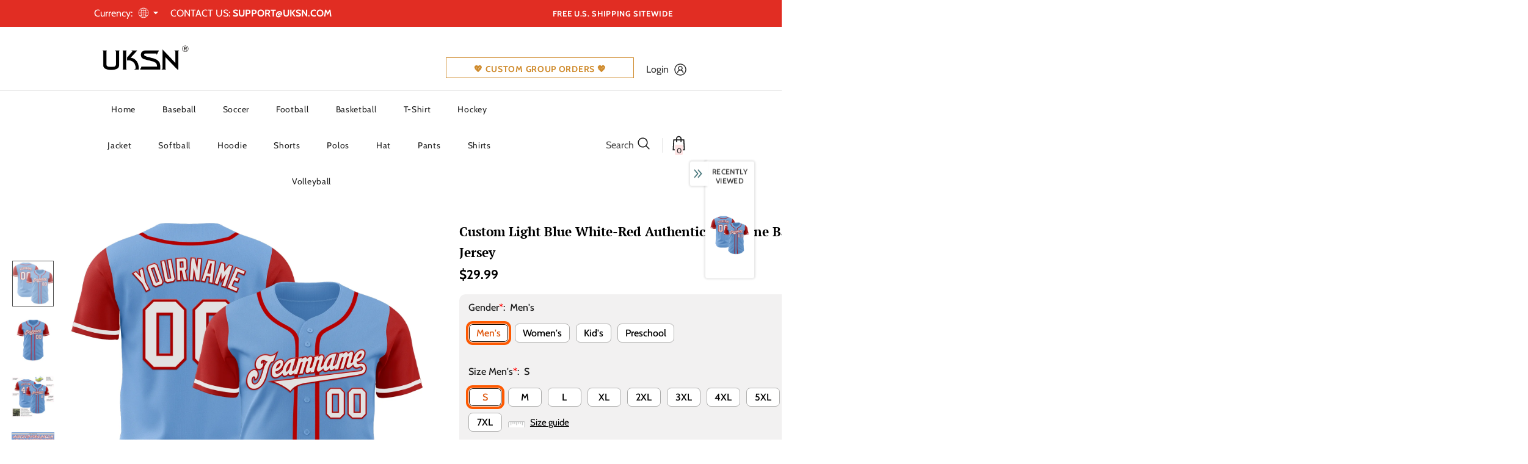

--- FILE ---
content_type: text/javascript
request_url: https://www.uksn.com/cdn/shop/t/33/assets/new_function.js?v=93487625978735162521736557407
body_size: 271
content:
window.addEventListener("DOMContentLoaded",function(){var isTypeurl=window.location.href;isTypeurl.indexOf("products")!=-1,setTimeout(productCus,1e3),setTimeout(AddSize,1e3),setTimeout(addImage,2e3),setTimeout(Socks_color,10);var makeupTheDifferenceQty="";getUrlParam("_qty")!=null?makeupTheDifferenceQty=getUrlParam("_qty"):makeupTheDifferenceQty=getUrlParam("_amount"),makeupTheDifferenceQty!=null&&$("input[name='quantity']").val(makeupTheDifferenceQty)});function AddSize(){var obj=$('[label_name="properties[Gender]"]').parents(".bigtur_simple"),modal='<a data-toggle="modal" data-target="#size_chart" class="size-chart-open-popup no_variant"><span>Size guide</span></a>';typeof obj.html()=="undefined"||obj==null?setTimeout(AddSize,1e3):obj.each(function(){$(this).find(".bigtur_div_extend").append(modal)})}function getUrlParam(name){var reg=new RegExp("(^|&)"+name+"=([^&]*)(&|$)"),r=window.location.search.substr(1).match(reg);return r!=null?unescape(r[2]):null}function productCus(){var _upload=$("input[name='properties[Upload Logo]'],input[name='properties[Team Logo]']");_upload.attr("data-price")!=null?(_upload.attr("accept","image/png, image/jpeg,image/jpg"),_upload.parent().html().indexOf("Upload Your Photo")<=-1&&$("span[class='bigtur_title']").each(function(){var htm=$(this).html(),title=$(this).text();(htm.indexOf("Team Logo")>-1||htm.indexOf("Back Logo")>-1)&&(htm='<font size="-2">\uFF08Upload a file no less than 800px by 800px in AI, PDF, PNG, JPG format.\uFF09</font>')})):setTimeout(productCus,100)}function addImage(){var obj=$("input[name='ymq[Picture style]']"),img="";obj.each(function(){$(this).val()=="original picture"?img="https://cdn.shopify.com/s/files/1/0642/1138/6619/files/original__picture.jpg?v=1681117563":img="https://cdn.shopify.com/s/files/1/0642/1138/6619/files/Hand_Drawn.jpg?v=1681117562",$(this).next().prepend('<img src="'+img+'">')})}function Socks_color(){goods=$("h1.product-title span").text(),goods.indexOf("Socks")>-1&&($(".swatch-element.color.available").each(function(){data_value=$(this).find("input").attr("id"),stickyValue=$("[data-value="+data_value+"]").eq(0).attr("data-value-sticky"),data_imge=$('select[name="id"] option[value="'+stickyValue+'"]').attr("data-imge"),color=$(this).find(".bgImg").text(),html='<img src="'+data_imge+'">'+color,console.log(html),console.log($(this).find(".bgImg")),$(this).find(".bgImg").empty().append(html)}),$(".header.has-size-chart.a-").append('<a data-toggle="modal" data-target="#size_chart" class="size-chart-open-popup no_variant" style="margin-left: 8px;"><span>Size guide</span></a>'))}
//# sourceMappingURL=/cdn/shop/t/33/assets/new_function.js.map?v=93487625978735162521736557407


--- FILE ---
content_type: text/javascript; charset=utf-8
request_url: https://www.uksn.com/products/design-baseball-light-blue-white-authentic-two-tone-jersey-red-twotone0095-cheap.js?_=1769350094978
body_size: 768
content:
{"id":7692669190395,"title":"Custom Light Blue White-Red Authentic Two Tone Baseball Jersey","handle":"design-baseball-light-blue-white-authentic-two-tone-jersey-red-twotone0095-cheap","description":"Its classic full-button design features the name and number You Custom, leaving no doubt you'll have a unique look with this jersey! \u003cbr\u003eFeatures: \u003cbr\u003e1. Material: 100% Polyester \u003cbr\u003e2. Jersey with stitched tackle twill name \u0026amp; number \u003cbr\u003e3. Moisture-wicking fabric has spongy handle, good draping property and elasticity as well as good dimensional stability and wrinkle-resistance \u003cbr\u003e4. Breathable \u0026amp; Quick-Drying \u003cbr\u003e5. Athletic Cut \u0026amp; Exquisite stitching not easy to fall off \u003cbr\u003e6. Rounded droptail hem \u003cbr\u003e7. Full-button front \u003cbr\u003e8. Tagless Collar offers clean comfort \u003cbr\u003e9. Machine wash, Do Not Tumble Dry \u003cbr\u003e10. Imported \u003cbr\u003e11. Non-alcoholic Available For Wiping or Washing","published_at":"2025-07-11T21:48:57-04:00","created_at":"2022-05-10T08:02:00-04:00","vendor":"UKSN","type":"Authentic Baseball","tags":["Baby Blue","Font-White","Light Blue","Sport","Sportwear"],"price":2999,"price_min":2999,"price_max":2999,"available":true,"price_varies":false,"compare_at_price":null,"compare_at_price_min":0,"compare_at_price_max":0,"compare_at_price_varies":false,"variants":[{"id":43003852587259,"title":"Default Title","option1":"Default Title","option2":null,"option3":null,"sku":"TwoTone0095","requires_shipping":true,"taxable":false,"featured_image":null,"available":true,"name":"Custom Light Blue White-Red Authentic Two Tone Baseball Jersey","public_title":null,"options":["Default Title"],"price":2999,"weight":1000,"compare_at_price":null,"inventory_management":"shopify","barcode":"MD22010255","requires_selling_plan":false,"selling_plan_allocations":[]}],"images":["\/\/cdn.shopify.com\/s\/files\/1\/0642\/1138\/6619\/files\/TwoTone0095.jpg?v=1721263755","\/\/cdn.shopify.com\/s\/files\/1\/0642\/1138\/6619\/files\/TwoTone0095-1.jpg?v=1721263755","\/\/cdn.shopify.com\/s\/files\/1\/0642\/1138\/6619\/files\/TwoTone0095-2.jpg?v=1721263755","\/\/cdn.shopify.com\/s\/files\/1\/0642\/1138\/6619\/files\/TwoTone0095-3.jpg?v=1721263755","\/\/cdn.shopify.com\/s\/files\/1\/0642\/1138\/6619\/files\/TwoTone0095-4.jpg?v=1721263755"],"featured_image":"\/\/cdn.shopify.com\/s\/files\/1\/0642\/1138\/6619\/files\/TwoTone0095.jpg?v=1721263755","options":[{"name":"Title","position":1,"values":["Default Title"]}],"url":"\/products\/design-baseball-light-blue-white-authentic-two-tone-jersey-red-twotone0095-cheap","media":[{"alt":null,"id":36113865081083,"position":1,"preview_image":{"aspect_ratio":1.0,"height":1500,"width":1500,"src":"https:\/\/cdn.shopify.com\/s\/files\/1\/0642\/1138\/6619\/files\/TwoTone0095.jpg?v=1721263755"},"aspect_ratio":1.0,"height":1500,"media_type":"image","src":"https:\/\/cdn.shopify.com\/s\/files\/1\/0642\/1138\/6619\/files\/TwoTone0095.jpg?v=1721263755","width":1500},{"alt":null,"id":36113865113851,"position":2,"preview_image":{"aspect_ratio":1.0,"height":1500,"width":1500,"src":"https:\/\/cdn.shopify.com\/s\/files\/1\/0642\/1138\/6619\/files\/TwoTone0095-1.jpg?v=1721263755"},"aspect_ratio":1.0,"height":1500,"media_type":"image","src":"https:\/\/cdn.shopify.com\/s\/files\/1\/0642\/1138\/6619\/files\/TwoTone0095-1.jpg?v=1721263755","width":1500},{"alt":null,"id":36113865146619,"position":3,"preview_image":{"aspect_ratio":1.0,"height":1001,"width":1001,"src":"https:\/\/cdn.shopify.com\/s\/files\/1\/0642\/1138\/6619\/files\/TwoTone0095-2.jpg?v=1721263755"},"aspect_ratio":1.0,"height":1001,"media_type":"image","src":"https:\/\/cdn.shopify.com\/s\/files\/1\/0642\/1138\/6619\/files\/TwoTone0095-2.jpg?v=1721263755","width":1001},{"alt":null,"id":36113865179387,"position":4,"preview_image":{"aspect_ratio":1.0,"height":1600,"width":1600,"src":"https:\/\/cdn.shopify.com\/s\/files\/1\/0642\/1138\/6619\/files\/TwoTone0095-3.jpg?v=1721263755"},"aspect_ratio":1.0,"height":1600,"media_type":"image","src":"https:\/\/cdn.shopify.com\/s\/files\/1\/0642\/1138\/6619\/files\/TwoTone0095-3.jpg?v=1721263755","width":1600},{"alt":null,"id":36113865212155,"position":5,"preview_image":{"aspect_ratio":1.0,"height":1001,"width":1001,"src":"https:\/\/cdn.shopify.com\/s\/files\/1\/0642\/1138\/6619\/files\/TwoTone0095-4.jpg?v=1721263755"},"aspect_ratio":1.0,"height":1001,"media_type":"image","src":"https:\/\/cdn.shopify.com\/s\/files\/1\/0642\/1138\/6619\/files\/TwoTone0095-4.jpg?v=1721263755","width":1001}],"requires_selling_plan":false,"selling_plan_groups":[]}